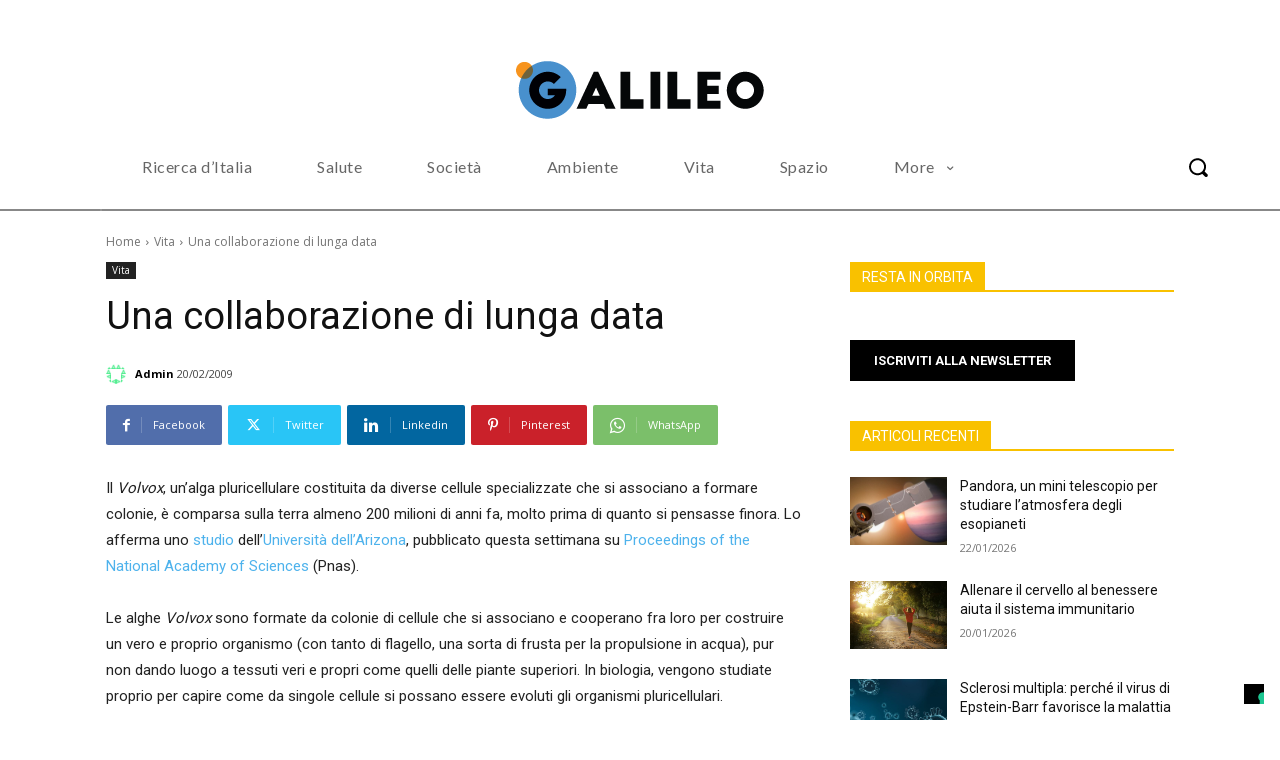

--- FILE ---
content_type: application/javascript; charset=utf-8
request_url: https://cs.iubenda.com/cookie-solution/confs/js/37384794.js
body_size: -241
content:
_iub.csRC = { consApiKey: 'W0o85PDD8M4NS4ndAijCHV6Znw5F1GVU', showBranding: false, publicId: 'ab4fec35-6db6-11ee-8bfc-5ad8d8c564c0', floatingGroup: false };
_iub.csEnabled = true;
_iub.csPurposes = [2,1,3,7,5,4];
_iub.cpUpd = 1737623056;
_iub.csT = 0.3;
_iub.googleConsentModeV2 = true;
_iub.totalNumberOfProviders = 5;
